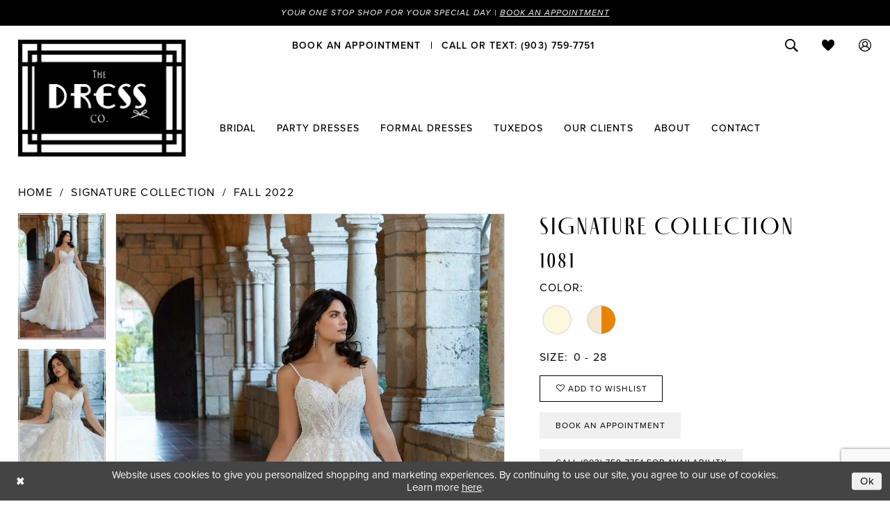

--- FILE ---
content_type: text/html; charset=utf-8
request_url: https://www.google.com/recaptcha/api2/anchor?ar=1&k=6Lcj_zIaAAAAAEPaGR6WdvVAhU7h1T3sbNdPWs4X&co=aHR0cHM6Ly93d3cudHV4ZWRvY28uY29tOjQ0Mw..&hl=en&v=PoyoqOPhxBO7pBk68S4YbpHZ&size=invisible&anchor-ms=20000&execute-ms=30000&cb=q2tznvd1manp
body_size: 48988
content:
<!DOCTYPE HTML><html dir="ltr" lang="en"><head><meta http-equiv="Content-Type" content="text/html; charset=UTF-8">
<meta http-equiv="X-UA-Compatible" content="IE=edge">
<title>reCAPTCHA</title>
<style type="text/css">
/* cyrillic-ext */
@font-face {
  font-family: 'Roboto';
  font-style: normal;
  font-weight: 400;
  font-stretch: 100%;
  src: url(//fonts.gstatic.com/s/roboto/v48/KFO7CnqEu92Fr1ME7kSn66aGLdTylUAMa3GUBHMdazTgWw.woff2) format('woff2');
  unicode-range: U+0460-052F, U+1C80-1C8A, U+20B4, U+2DE0-2DFF, U+A640-A69F, U+FE2E-FE2F;
}
/* cyrillic */
@font-face {
  font-family: 'Roboto';
  font-style: normal;
  font-weight: 400;
  font-stretch: 100%;
  src: url(//fonts.gstatic.com/s/roboto/v48/KFO7CnqEu92Fr1ME7kSn66aGLdTylUAMa3iUBHMdazTgWw.woff2) format('woff2');
  unicode-range: U+0301, U+0400-045F, U+0490-0491, U+04B0-04B1, U+2116;
}
/* greek-ext */
@font-face {
  font-family: 'Roboto';
  font-style: normal;
  font-weight: 400;
  font-stretch: 100%;
  src: url(//fonts.gstatic.com/s/roboto/v48/KFO7CnqEu92Fr1ME7kSn66aGLdTylUAMa3CUBHMdazTgWw.woff2) format('woff2');
  unicode-range: U+1F00-1FFF;
}
/* greek */
@font-face {
  font-family: 'Roboto';
  font-style: normal;
  font-weight: 400;
  font-stretch: 100%;
  src: url(//fonts.gstatic.com/s/roboto/v48/KFO7CnqEu92Fr1ME7kSn66aGLdTylUAMa3-UBHMdazTgWw.woff2) format('woff2');
  unicode-range: U+0370-0377, U+037A-037F, U+0384-038A, U+038C, U+038E-03A1, U+03A3-03FF;
}
/* math */
@font-face {
  font-family: 'Roboto';
  font-style: normal;
  font-weight: 400;
  font-stretch: 100%;
  src: url(//fonts.gstatic.com/s/roboto/v48/KFO7CnqEu92Fr1ME7kSn66aGLdTylUAMawCUBHMdazTgWw.woff2) format('woff2');
  unicode-range: U+0302-0303, U+0305, U+0307-0308, U+0310, U+0312, U+0315, U+031A, U+0326-0327, U+032C, U+032F-0330, U+0332-0333, U+0338, U+033A, U+0346, U+034D, U+0391-03A1, U+03A3-03A9, U+03B1-03C9, U+03D1, U+03D5-03D6, U+03F0-03F1, U+03F4-03F5, U+2016-2017, U+2034-2038, U+203C, U+2040, U+2043, U+2047, U+2050, U+2057, U+205F, U+2070-2071, U+2074-208E, U+2090-209C, U+20D0-20DC, U+20E1, U+20E5-20EF, U+2100-2112, U+2114-2115, U+2117-2121, U+2123-214F, U+2190, U+2192, U+2194-21AE, U+21B0-21E5, U+21F1-21F2, U+21F4-2211, U+2213-2214, U+2216-22FF, U+2308-230B, U+2310, U+2319, U+231C-2321, U+2336-237A, U+237C, U+2395, U+239B-23B7, U+23D0, U+23DC-23E1, U+2474-2475, U+25AF, U+25B3, U+25B7, U+25BD, U+25C1, U+25CA, U+25CC, U+25FB, U+266D-266F, U+27C0-27FF, U+2900-2AFF, U+2B0E-2B11, U+2B30-2B4C, U+2BFE, U+3030, U+FF5B, U+FF5D, U+1D400-1D7FF, U+1EE00-1EEFF;
}
/* symbols */
@font-face {
  font-family: 'Roboto';
  font-style: normal;
  font-weight: 400;
  font-stretch: 100%;
  src: url(//fonts.gstatic.com/s/roboto/v48/KFO7CnqEu92Fr1ME7kSn66aGLdTylUAMaxKUBHMdazTgWw.woff2) format('woff2');
  unicode-range: U+0001-000C, U+000E-001F, U+007F-009F, U+20DD-20E0, U+20E2-20E4, U+2150-218F, U+2190, U+2192, U+2194-2199, U+21AF, U+21E6-21F0, U+21F3, U+2218-2219, U+2299, U+22C4-22C6, U+2300-243F, U+2440-244A, U+2460-24FF, U+25A0-27BF, U+2800-28FF, U+2921-2922, U+2981, U+29BF, U+29EB, U+2B00-2BFF, U+4DC0-4DFF, U+FFF9-FFFB, U+10140-1018E, U+10190-1019C, U+101A0, U+101D0-101FD, U+102E0-102FB, U+10E60-10E7E, U+1D2C0-1D2D3, U+1D2E0-1D37F, U+1F000-1F0FF, U+1F100-1F1AD, U+1F1E6-1F1FF, U+1F30D-1F30F, U+1F315, U+1F31C, U+1F31E, U+1F320-1F32C, U+1F336, U+1F378, U+1F37D, U+1F382, U+1F393-1F39F, U+1F3A7-1F3A8, U+1F3AC-1F3AF, U+1F3C2, U+1F3C4-1F3C6, U+1F3CA-1F3CE, U+1F3D4-1F3E0, U+1F3ED, U+1F3F1-1F3F3, U+1F3F5-1F3F7, U+1F408, U+1F415, U+1F41F, U+1F426, U+1F43F, U+1F441-1F442, U+1F444, U+1F446-1F449, U+1F44C-1F44E, U+1F453, U+1F46A, U+1F47D, U+1F4A3, U+1F4B0, U+1F4B3, U+1F4B9, U+1F4BB, U+1F4BF, U+1F4C8-1F4CB, U+1F4D6, U+1F4DA, U+1F4DF, U+1F4E3-1F4E6, U+1F4EA-1F4ED, U+1F4F7, U+1F4F9-1F4FB, U+1F4FD-1F4FE, U+1F503, U+1F507-1F50B, U+1F50D, U+1F512-1F513, U+1F53E-1F54A, U+1F54F-1F5FA, U+1F610, U+1F650-1F67F, U+1F687, U+1F68D, U+1F691, U+1F694, U+1F698, U+1F6AD, U+1F6B2, U+1F6B9-1F6BA, U+1F6BC, U+1F6C6-1F6CF, U+1F6D3-1F6D7, U+1F6E0-1F6EA, U+1F6F0-1F6F3, U+1F6F7-1F6FC, U+1F700-1F7FF, U+1F800-1F80B, U+1F810-1F847, U+1F850-1F859, U+1F860-1F887, U+1F890-1F8AD, U+1F8B0-1F8BB, U+1F8C0-1F8C1, U+1F900-1F90B, U+1F93B, U+1F946, U+1F984, U+1F996, U+1F9E9, U+1FA00-1FA6F, U+1FA70-1FA7C, U+1FA80-1FA89, U+1FA8F-1FAC6, U+1FACE-1FADC, U+1FADF-1FAE9, U+1FAF0-1FAF8, U+1FB00-1FBFF;
}
/* vietnamese */
@font-face {
  font-family: 'Roboto';
  font-style: normal;
  font-weight: 400;
  font-stretch: 100%;
  src: url(//fonts.gstatic.com/s/roboto/v48/KFO7CnqEu92Fr1ME7kSn66aGLdTylUAMa3OUBHMdazTgWw.woff2) format('woff2');
  unicode-range: U+0102-0103, U+0110-0111, U+0128-0129, U+0168-0169, U+01A0-01A1, U+01AF-01B0, U+0300-0301, U+0303-0304, U+0308-0309, U+0323, U+0329, U+1EA0-1EF9, U+20AB;
}
/* latin-ext */
@font-face {
  font-family: 'Roboto';
  font-style: normal;
  font-weight: 400;
  font-stretch: 100%;
  src: url(//fonts.gstatic.com/s/roboto/v48/KFO7CnqEu92Fr1ME7kSn66aGLdTylUAMa3KUBHMdazTgWw.woff2) format('woff2');
  unicode-range: U+0100-02BA, U+02BD-02C5, U+02C7-02CC, U+02CE-02D7, U+02DD-02FF, U+0304, U+0308, U+0329, U+1D00-1DBF, U+1E00-1E9F, U+1EF2-1EFF, U+2020, U+20A0-20AB, U+20AD-20C0, U+2113, U+2C60-2C7F, U+A720-A7FF;
}
/* latin */
@font-face {
  font-family: 'Roboto';
  font-style: normal;
  font-weight: 400;
  font-stretch: 100%;
  src: url(//fonts.gstatic.com/s/roboto/v48/KFO7CnqEu92Fr1ME7kSn66aGLdTylUAMa3yUBHMdazQ.woff2) format('woff2');
  unicode-range: U+0000-00FF, U+0131, U+0152-0153, U+02BB-02BC, U+02C6, U+02DA, U+02DC, U+0304, U+0308, U+0329, U+2000-206F, U+20AC, U+2122, U+2191, U+2193, U+2212, U+2215, U+FEFF, U+FFFD;
}
/* cyrillic-ext */
@font-face {
  font-family: 'Roboto';
  font-style: normal;
  font-weight: 500;
  font-stretch: 100%;
  src: url(//fonts.gstatic.com/s/roboto/v48/KFO7CnqEu92Fr1ME7kSn66aGLdTylUAMa3GUBHMdazTgWw.woff2) format('woff2');
  unicode-range: U+0460-052F, U+1C80-1C8A, U+20B4, U+2DE0-2DFF, U+A640-A69F, U+FE2E-FE2F;
}
/* cyrillic */
@font-face {
  font-family: 'Roboto';
  font-style: normal;
  font-weight: 500;
  font-stretch: 100%;
  src: url(//fonts.gstatic.com/s/roboto/v48/KFO7CnqEu92Fr1ME7kSn66aGLdTylUAMa3iUBHMdazTgWw.woff2) format('woff2');
  unicode-range: U+0301, U+0400-045F, U+0490-0491, U+04B0-04B1, U+2116;
}
/* greek-ext */
@font-face {
  font-family: 'Roboto';
  font-style: normal;
  font-weight: 500;
  font-stretch: 100%;
  src: url(//fonts.gstatic.com/s/roboto/v48/KFO7CnqEu92Fr1ME7kSn66aGLdTylUAMa3CUBHMdazTgWw.woff2) format('woff2');
  unicode-range: U+1F00-1FFF;
}
/* greek */
@font-face {
  font-family: 'Roboto';
  font-style: normal;
  font-weight: 500;
  font-stretch: 100%;
  src: url(//fonts.gstatic.com/s/roboto/v48/KFO7CnqEu92Fr1ME7kSn66aGLdTylUAMa3-UBHMdazTgWw.woff2) format('woff2');
  unicode-range: U+0370-0377, U+037A-037F, U+0384-038A, U+038C, U+038E-03A1, U+03A3-03FF;
}
/* math */
@font-face {
  font-family: 'Roboto';
  font-style: normal;
  font-weight: 500;
  font-stretch: 100%;
  src: url(//fonts.gstatic.com/s/roboto/v48/KFO7CnqEu92Fr1ME7kSn66aGLdTylUAMawCUBHMdazTgWw.woff2) format('woff2');
  unicode-range: U+0302-0303, U+0305, U+0307-0308, U+0310, U+0312, U+0315, U+031A, U+0326-0327, U+032C, U+032F-0330, U+0332-0333, U+0338, U+033A, U+0346, U+034D, U+0391-03A1, U+03A3-03A9, U+03B1-03C9, U+03D1, U+03D5-03D6, U+03F0-03F1, U+03F4-03F5, U+2016-2017, U+2034-2038, U+203C, U+2040, U+2043, U+2047, U+2050, U+2057, U+205F, U+2070-2071, U+2074-208E, U+2090-209C, U+20D0-20DC, U+20E1, U+20E5-20EF, U+2100-2112, U+2114-2115, U+2117-2121, U+2123-214F, U+2190, U+2192, U+2194-21AE, U+21B0-21E5, U+21F1-21F2, U+21F4-2211, U+2213-2214, U+2216-22FF, U+2308-230B, U+2310, U+2319, U+231C-2321, U+2336-237A, U+237C, U+2395, U+239B-23B7, U+23D0, U+23DC-23E1, U+2474-2475, U+25AF, U+25B3, U+25B7, U+25BD, U+25C1, U+25CA, U+25CC, U+25FB, U+266D-266F, U+27C0-27FF, U+2900-2AFF, U+2B0E-2B11, U+2B30-2B4C, U+2BFE, U+3030, U+FF5B, U+FF5D, U+1D400-1D7FF, U+1EE00-1EEFF;
}
/* symbols */
@font-face {
  font-family: 'Roboto';
  font-style: normal;
  font-weight: 500;
  font-stretch: 100%;
  src: url(//fonts.gstatic.com/s/roboto/v48/KFO7CnqEu92Fr1ME7kSn66aGLdTylUAMaxKUBHMdazTgWw.woff2) format('woff2');
  unicode-range: U+0001-000C, U+000E-001F, U+007F-009F, U+20DD-20E0, U+20E2-20E4, U+2150-218F, U+2190, U+2192, U+2194-2199, U+21AF, U+21E6-21F0, U+21F3, U+2218-2219, U+2299, U+22C4-22C6, U+2300-243F, U+2440-244A, U+2460-24FF, U+25A0-27BF, U+2800-28FF, U+2921-2922, U+2981, U+29BF, U+29EB, U+2B00-2BFF, U+4DC0-4DFF, U+FFF9-FFFB, U+10140-1018E, U+10190-1019C, U+101A0, U+101D0-101FD, U+102E0-102FB, U+10E60-10E7E, U+1D2C0-1D2D3, U+1D2E0-1D37F, U+1F000-1F0FF, U+1F100-1F1AD, U+1F1E6-1F1FF, U+1F30D-1F30F, U+1F315, U+1F31C, U+1F31E, U+1F320-1F32C, U+1F336, U+1F378, U+1F37D, U+1F382, U+1F393-1F39F, U+1F3A7-1F3A8, U+1F3AC-1F3AF, U+1F3C2, U+1F3C4-1F3C6, U+1F3CA-1F3CE, U+1F3D4-1F3E0, U+1F3ED, U+1F3F1-1F3F3, U+1F3F5-1F3F7, U+1F408, U+1F415, U+1F41F, U+1F426, U+1F43F, U+1F441-1F442, U+1F444, U+1F446-1F449, U+1F44C-1F44E, U+1F453, U+1F46A, U+1F47D, U+1F4A3, U+1F4B0, U+1F4B3, U+1F4B9, U+1F4BB, U+1F4BF, U+1F4C8-1F4CB, U+1F4D6, U+1F4DA, U+1F4DF, U+1F4E3-1F4E6, U+1F4EA-1F4ED, U+1F4F7, U+1F4F9-1F4FB, U+1F4FD-1F4FE, U+1F503, U+1F507-1F50B, U+1F50D, U+1F512-1F513, U+1F53E-1F54A, U+1F54F-1F5FA, U+1F610, U+1F650-1F67F, U+1F687, U+1F68D, U+1F691, U+1F694, U+1F698, U+1F6AD, U+1F6B2, U+1F6B9-1F6BA, U+1F6BC, U+1F6C6-1F6CF, U+1F6D3-1F6D7, U+1F6E0-1F6EA, U+1F6F0-1F6F3, U+1F6F7-1F6FC, U+1F700-1F7FF, U+1F800-1F80B, U+1F810-1F847, U+1F850-1F859, U+1F860-1F887, U+1F890-1F8AD, U+1F8B0-1F8BB, U+1F8C0-1F8C1, U+1F900-1F90B, U+1F93B, U+1F946, U+1F984, U+1F996, U+1F9E9, U+1FA00-1FA6F, U+1FA70-1FA7C, U+1FA80-1FA89, U+1FA8F-1FAC6, U+1FACE-1FADC, U+1FADF-1FAE9, U+1FAF0-1FAF8, U+1FB00-1FBFF;
}
/* vietnamese */
@font-face {
  font-family: 'Roboto';
  font-style: normal;
  font-weight: 500;
  font-stretch: 100%;
  src: url(//fonts.gstatic.com/s/roboto/v48/KFO7CnqEu92Fr1ME7kSn66aGLdTylUAMa3OUBHMdazTgWw.woff2) format('woff2');
  unicode-range: U+0102-0103, U+0110-0111, U+0128-0129, U+0168-0169, U+01A0-01A1, U+01AF-01B0, U+0300-0301, U+0303-0304, U+0308-0309, U+0323, U+0329, U+1EA0-1EF9, U+20AB;
}
/* latin-ext */
@font-face {
  font-family: 'Roboto';
  font-style: normal;
  font-weight: 500;
  font-stretch: 100%;
  src: url(//fonts.gstatic.com/s/roboto/v48/KFO7CnqEu92Fr1ME7kSn66aGLdTylUAMa3KUBHMdazTgWw.woff2) format('woff2');
  unicode-range: U+0100-02BA, U+02BD-02C5, U+02C7-02CC, U+02CE-02D7, U+02DD-02FF, U+0304, U+0308, U+0329, U+1D00-1DBF, U+1E00-1E9F, U+1EF2-1EFF, U+2020, U+20A0-20AB, U+20AD-20C0, U+2113, U+2C60-2C7F, U+A720-A7FF;
}
/* latin */
@font-face {
  font-family: 'Roboto';
  font-style: normal;
  font-weight: 500;
  font-stretch: 100%;
  src: url(//fonts.gstatic.com/s/roboto/v48/KFO7CnqEu92Fr1ME7kSn66aGLdTylUAMa3yUBHMdazQ.woff2) format('woff2');
  unicode-range: U+0000-00FF, U+0131, U+0152-0153, U+02BB-02BC, U+02C6, U+02DA, U+02DC, U+0304, U+0308, U+0329, U+2000-206F, U+20AC, U+2122, U+2191, U+2193, U+2212, U+2215, U+FEFF, U+FFFD;
}
/* cyrillic-ext */
@font-face {
  font-family: 'Roboto';
  font-style: normal;
  font-weight: 900;
  font-stretch: 100%;
  src: url(//fonts.gstatic.com/s/roboto/v48/KFO7CnqEu92Fr1ME7kSn66aGLdTylUAMa3GUBHMdazTgWw.woff2) format('woff2');
  unicode-range: U+0460-052F, U+1C80-1C8A, U+20B4, U+2DE0-2DFF, U+A640-A69F, U+FE2E-FE2F;
}
/* cyrillic */
@font-face {
  font-family: 'Roboto';
  font-style: normal;
  font-weight: 900;
  font-stretch: 100%;
  src: url(//fonts.gstatic.com/s/roboto/v48/KFO7CnqEu92Fr1ME7kSn66aGLdTylUAMa3iUBHMdazTgWw.woff2) format('woff2');
  unicode-range: U+0301, U+0400-045F, U+0490-0491, U+04B0-04B1, U+2116;
}
/* greek-ext */
@font-face {
  font-family: 'Roboto';
  font-style: normal;
  font-weight: 900;
  font-stretch: 100%;
  src: url(//fonts.gstatic.com/s/roboto/v48/KFO7CnqEu92Fr1ME7kSn66aGLdTylUAMa3CUBHMdazTgWw.woff2) format('woff2');
  unicode-range: U+1F00-1FFF;
}
/* greek */
@font-face {
  font-family: 'Roboto';
  font-style: normal;
  font-weight: 900;
  font-stretch: 100%;
  src: url(//fonts.gstatic.com/s/roboto/v48/KFO7CnqEu92Fr1ME7kSn66aGLdTylUAMa3-UBHMdazTgWw.woff2) format('woff2');
  unicode-range: U+0370-0377, U+037A-037F, U+0384-038A, U+038C, U+038E-03A1, U+03A3-03FF;
}
/* math */
@font-face {
  font-family: 'Roboto';
  font-style: normal;
  font-weight: 900;
  font-stretch: 100%;
  src: url(//fonts.gstatic.com/s/roboto/v48/KFO7CnqEu92Fr1ME7kSn66aGLdTylUAMawCUBHMdazTgWw.woff2) format('woff2');
  unicode-range: U+0302-0303, U+0305, U+0307-0308, U+0310, U+0312, U+0315, U+031A, U+0326-0327, U+032C, U+032F-0330, U+0332-0333, U+0338, U+033A, U+0346, U+034D, U+0391-03A1, U+03A3-03A9, U+03B1-03C9, U+03D1, U+03D5-03D6, U+03F0-03F1, U+03F4-03F5, U+2016-2017, U+2034-2038, U+203C, U+2040, U+2043, U+2047, U+2050, U+2057, U+205F, U+2070-2071, U+2074-208E, U+2090-209C, U+20D0-20DC, U+20E1, U+20E5-20EF, U+2100-2112, U+2114-2115, U+2117-2121, U+2123-214F, U+2190, U+2192, U+2194-21AE, U+21B0-21E5, U+21F1-21F2, U+21F4-2211, U+2213-2214, U+2216-22FF, U+2308-230B, U+2310, U+2319, U+231C-2321, U+2336-237A, U+237C, U+2395, U+239B-23B7, U+23D0, U+23DC-23E1, U+2474-2475, U+25AF, U+25B3, U+25B7, U+25BD, U+25C1, U+25CA, U+25CC, U+25FB, U+266D-266F, U+27C0-27FF, U+2900-2AFF, U+2B0E-2B11, U+2B30-2B4C, U+2BFE, U+3030, U+FF5B, U+FF5D, U+1D400-1D7FF, U+1EE00-1EEFF;
}
/* symbols */
@font-face {
  font-family: 'Roboto';
  font-style: normal;
  font-weight: 900;
  font-stretch: 100%;
  src: url(//fonts.gstatic.com/s/roboto/v48/KFO7CnqEu92Fr1ME7kSn66aGLdTylUAMaxKUBHMdazTgWw.woff2) format('woff2');
  unicode-range: U+0001-000C, U+000E-001F, U+007F-009F, U+20DD-20E0, U+20E2-20E4, U+2150-218F, U+2190, U+2192, U+2194-2199, U+21AF, U+21E6-21F0, U+21F3, U+2218-2219, U+2299, U+22C4-22C6, U+2300-243F, U+2440-244A, U+2460-24FF, U+25A0-27BF, U+2800-28FF, U+2921-2922, U+2981, U+29BF, U+29EB, U+2B00-2BFF, U+4DC0-4DFF, U+FFF9-FFFB, U+10140-1018E, U+10190-1019C, U+101A0, U+101D0-101FD, U+102E0-102FB, U+10E60-10E7E, U+1D2C0-1D2D3, U+1D2E0-1D37F, U+1F000-1F0FF, U+1F100-1F1AD, U+1F1E6-1F1FF, U+1F30D-1F30F, U+1F315, U+1F31C, U+1F31E, U+1F320-1F32C, U+1F336, U+1F378, U+1F37D, U+1F382, U+1F393-1F39F, U+1F3A7-1F3A8, U+1F3AC-1F3AF, U+1F3C2, U+1F3C4-1F3C6, U+1F3CA-1F3CE, U+1F3D4-1F3E0, U+1F3ED, U+1F3F1-1F3F3, U+1F3F5-1F3F7, U+1F408, U+1F415, U+1F41F, U+1F426, U+1F43F, U+1F441-1F442, U+1F444, U+1F446-1F449, U+1F44C-1F44E, U+1F453, U+1F46A, U+1F47D, U+1F4A3, U+1F4B0, U+1F4B3, U+1F4B9, U+1F4BB, U+1F4BF, U+1F4C8-1F4CB, U+1F4D6, U+1F4DA, U+1F4DF, U+1F4E3-1F4E6, U+1F4EA-1F4ED, U+1F4F7, U+1F4F9-1F4FB, U+1F4FD-1F4FE, U+1F503, U+1F507-1F50B, U+1F50D, U+1F512-1F513, U+1F53E-1F54A, U+1F54F-1F5FA, U+1F610, U+1F650-1F67F, U+1F687, U+1F68D, U+1F691, U+1F694, U+1F698, U+1F6AD, U+1F6B2, U+1F6B9-1F6BA, U+1F6BC, U+1F6C6-1F6CF, U+1F6D3-1F6D7, U+1F6E0-1F6EA, U+1F6F0-1F6F3, U+1F6F7-1F6FC, U+1F700-1F7FF, U+1F800-1F80B, U+1F810-1F847, U+1F850-1F859, U+1F860-1F887, U+1F890-1F8AD, U+1F8B0-1F8BB, U+1F8C0-1F8C1, U+1F900-1F90B, U+1F93B, U+1F946, U+1F984, U+1F996, U+1F9E9, U+1FA00-1FA6F, U+1FA70-1FA7C, U+1FA80-1FA89, U+1FA8F-1FAC6, U+1FACE-1FADC, U+1FADF-1FAE9, U+1FAF0-1FAF8, U+1FB00-1FBFF;
}
/* vietnamese */
@font-face {
  font-family: 'Roboto';
  font-style: normal;
  font-weight: 900;
  font-stretch: 100%;
  src: url(//fonts.gstatic.com/s/roboto/v48/KFO7CnqEu92Fr1ME7kSn66aGLdTylUAMa3OUBHMdazTgWw.woff2) format('woff2');
  unicode-range: U+0102-0103, U+0110-0111, U+0128-0129, U+0168-0169, U+01A0-01A1, U+01AF-01B0, U+0300-0301, U+0303-0304, U+0308-0309, U+0323, U+0329, U+1EA0-1EF9, U+20AB;
}
/* latin-ext */
@font-face {
  font-family: 'Roboto';
  font-style: normal;
  font-weight: 900;
  font-stretch: 100%;
  src: url(//fonts.gstatic.com/s/roboto/v48/KFO7CnqEu92Fr1ME7kSn66aGLdTylUAMa3KUBHMdazTgWw.woff2) format('woff2');
  unicode-range: U+0100-02BA, U+02BD-02C5, U+02C7-02CC, U+02CE-02D7, U+02DD-02FF, U+0304, U+0308, U+0329, U+1D00-1DBF, U+1E00-1E9F, U+1EF2-1EFF, U+2020, U+20A0-20AB, U+20AD-20C0, U+2113, U+2C60-2C7F, U+A720-A7FF;
}
/* latin */
@font-face {
  font-family: 'Roboto';
  font-style: normal;
  font-weight: 900;
  font-stretch: 100%;
  src: url(//fonts.gstatic.com/s/roboto/v48/KFO7CnqEu92Fr1ME7kSn66aGLdTylUAMa3yUBHMdazQ.woff2) format('woff2');
  unicode-range: U+0000-00FF, U+0131, U+0152-0153, U+02BB-02BC, U+02C6, U+02DA, U+02DC, U+0304, U+0308, U+0329, U+2000-206F, U+20AC, U+2122, U+2191, U+2193, U+2212, U+2215, U+FEFF, U+FFFD;
}

</style>
<link rel="stylesheet" type="text/css" href="https://www.gstatic.com/recaptcha/releases/PoyoqOPhxBO7pBk68S4YbpHZ/styles__ltr.css">
<script nonce="3kP_GhD4kzbEW0nMVsjeBw" type="text/javascript">window['__recaptcha_api'] = 'https://www.google.com/recaptcha/api2/';</script>
<script type="text/javascript" src="https://www.gstatic.com/recaptcha/releases/PoyoqOPhxBO7pBk68S4YbpHZ/recaptcha__en.js" nonce="3kP_GhD4kzbEW0nMVsjeBw">
      
    </script></head>
<body><div id="rc-anchor-alert" class="rc-anchor-alert"></div>
<input type="hidden" id="recaptcha-token" value="[base64]">
<script type="text/javascript" nonce="3kP_GhD4kzbEW0nMVsjeBw">
      recaptcha.anchor.Main.init("[\x22ainput\x22,[\x22bgdata\x22,\x22\x22,\[base64]/[base64]/bmV3IFpbdF0obVswXSk6Sz09Mj9uZXcgWlt0XShtWzBdLG1bMV0pOks9PTM/bmV3IFpbdF0obVswXSxtWzFdLG1bMl0pOks9PTQ/[base64]/[base64]/[base64]/[base64]/[base64]/[base64]/[base64]/[base64]/[base64]/[base64]/[base64]/[base64]/[base64]/[base64]\\u003d\\u003d\x22,\[base64]\\u003d\\u003d\x22,\x22TcOww7XCicO7FsOdwrnDlGk2G8KdJ1TChH4Yw6bDqzzCtXk9b8Omw4UCw5XCoFNtDyXDlsKmw6wLEMKSw4vDr8OdWMOGwqoYcTHCo1bDiRF8w5TColZaQcKNKG7DqQ98w6plesKFF8K0OcKxWFoMwpccwpN/w5Yew4Rlw5PDnRMpSlwlMsKGw7B4OsONwrTDh8OwIsK5w7rDr3NEHcOiVcK7T3DCqB5kwoRIw47CoWpyXAFCw6rCg2Aswr1PA8OPAsOOBSg1CyBqwovCnWB3wrnCq1fCu0/DgcK2XVHCgE9WO8Ofw7F+w7IoHsOxNksYRsOER8KYw6x2w5cvNjRha8O1w67CjcOxL8KpAi/CqsKCIcKMwp3DmcOfw4YYw5TDhsO2wqpxNioxwovDnMOnTVHDtcO8TcOdwr80UMOJQ1NZbQzDm8K7bsKkwqfCkMObYG/CgSvDr2nCpw9IX8OALMORwozDj8OPwq9ewqp7dnhuCMOUwo0RL8ObSwPCj8KEbkLDnjcHVFVONVzCmMKkwpQvBxzCicKCX27Djg/[base64]/ElvCocKvw6Q4w5xew6YOIMKkw45tw4N/LRPDux7CvsKFw6Utw4w4w53Cj8KeD8KbXzTDqMOCFsORCXrCmsKDDhDDtmxOfRPDhivDu1kjQcOFGcKywqPDssK0WcKkwro7w5AAUmEwwpshw5DCssOrYsKLw7Y4wrY9GMKNwqXCjcOhwo0SHcKpw55mwp3CsWjCtsO5w7jCocK/[base64]/wq7DolnChyxwLnPClsK6JMOsBWTDuk3DtjMVw6HCh0RVA8KAwpdteCzDlsORwoXDjcOAw53CkMOqW8O4KMKgX8OvesOSwrpmbsKyew0Wwq/DkEzDpsKJS8Oaw4wmdsOIa8O5w7xrw7MkwovCicKVRC7DnALCjxAzwrrCilvCksO/dcOIwokBcsK4CCh5w54YQMOcBAEiXUljwqPCr8Kuw4DDjWAiasKcwrZDDmXCqjU7YcOsT8KjwpBGwpZsw49+wpfDn8KtJsOPTMKxwqrDrW/Dh3kKwpbCjsKEB8OubMO/ecOLQcO6GsKAX8O0CHNCacOMDj5BCHcgwqlLG8OiwonCn8OkwrbDh2HDsgnDmsK2YsKHZVpEwqoBPy5qMcKjw5UwN8Kyw73CiMOkHXcHA8KVwp/[base64]/Dk1hFw7dMRsOaw4ptPSXCkMKDdMKPwpsYwqt0dWkjEsOYw5zDjsOyNcKKYMOLwp/CrTgJwrHCpcOhDcOLMS/Dn28XwpPDuMK9wqLDo8Kgw7xSLcO4w4Q+JcK/FW0fwqDDs3Y1Q0F/ATjDgxfDnR5tdQ/CscO+wqQ2ccKtBD9Iw5RZR8Ojwq1Iw5DChyMofMO2woFJDMK1wrw1QmB/w58xwoEcwpPDpMKow4nDjm5/w5UKw43Dhx8uTsObwph5Q8K7JXvCiTHDrUIFe8KPRUXCmA5aFsK2O8Khw5zCqgfDhEsnwqROwrVnw6l2w73DtcOowrnDkMK8YzvCgyMwAWVREwQAwpBDwqU0wpZbw6V1BALDpz/[base64]/DocKCwrUlFRLCqBo5CxbCicOZIHrCg1zCicO3wqPCnmIZTxpDw4zDlirCtjhHF1VQw6fDnDxJbBROPcKoasOGJgTDl8KFRcOuw54mZGFPwrXCusOoPsKfBjgnS8OMwqjCsQXCvHIZwqHDmcKGwrnCi8K4w5/CusKhwosYw7PCrcKaG8KawoHCnjNewqt4D1bCgMOJwq7DmcKLX8OiY03CpsO8Cj7CpV3DrMKwwr0sF8Kdw5bDuVvCmMKLYyJeF8KPbsO2wq/DrsO7wroLw6jDoW0bw6fDgMKkw5p/P8OveMKYanvCtcOTNcK5wqEmOWoPesKlw7prwpd6B8K8L8KQw6LChk/Cj8K8F8OkRlHDs8OGRcKfNsOMw6t7wpfCqMO+UxFiQcOFalstw4x6w5drQXUIRcKjEEFMe8KlAQzDglzCnMKvw7lJw7LCgcKGw57CjMKjW3I3wrRwNMO0KiPCgMKdwr9zew55wofCu2HDvSYMcsOlwrBIwpNsQcKnW8OawrDDsXIdSw17VVfDuVDCkHXCmMKdw5/DgMKSPsK2AEh6woPDhjh0LsK9w7fCu0YBA37ClDJfwoh2V8KVBzHDnsOzBsK8ajpfSg0WHsOpCDDCscOTw6k5TGU7wprDu2tHwr/Ct8OITT0cVh1Lw5R/[base64]/DnMKTwq7Dk8KUwqp7w7LCq8KgCHfDlcKKcsK5wrJdwps2w43DlTUqwqFAwqjDnSpAw4TDiMO3wrhjTDvDqlRSw5LDnRzDrCfCqcO/OMOCaMKBw4/DosKdwrfDiMOZfsKuwq/CqsKBw7U4wqdSVhx5aXVtBcO5BRfCuMKpRsKfwpRYMT4rwpRICcKmEsOMVsOCw6Mawr9QI8OqwrBFPcK2w6ciw41JH8KpfsOOXMOvNUw2wqTCjVTDucKZwrvDq8K6TsOvbjMKRn0HaFZ/[base64]/[base64]/LsKKw69bwowiw5vCsGAzwpvDpkZ7wpPCkhFkwrTCkGp3L1ttZcK4w7c2EsKWPMOmW8ObR8OQdXMPwqB1EA/DrcK4wq3Ci07ClE42w5puKsK9BsK0wq/DqEFuccO4w7zCuhpsw7/[base64]/DhcOcwojChFTDkMO6VBwCVsKVBDdpeBQUeRvDqjkbw7fCtVYWJMKoKsONw6XCtVfCsmEgw5hoScOhK3Etwo5tQH3DtsK5wpNLwr5fJgbDqXNVQcKBwpM/CsKdMhHCucKMwrLCtyLDmcOhw4QPw6V+A8O+b8KdwpfDvsOob0HDn8O8wpXDlMKQGCvDtk/[base64]/[base64]/XQ/CjcKywoMSPMOewqjDp8Kjw77CrsKXw6jDlE7DgwLDicOMegLCjsOjfkDDusObwqvDsWjDscKOByjCr8KVfMKqwonCjhLDgD9Yw6omEGHCmsOlIsKhdMORVMO/V8K8wrAvRUPClArDm8K0QcKnw7HDsybCg3cEw6HCqsKPw4XCi8KvLSLCoMOkw7ohExrChcKVC1x3FUjDucKNCDM7ZsKLCMKwasKPw4zCtsOKT8ONX8ONwpYOU1LDv8ORwp/ChcKYw78iwpjCixVresOAJyrDm8OKDhQIw45Bw6MLMMKZwqF7wqB0woDDnWDDlsKAAsK0wpFKw6M/w4vCjXk3wr3DlwDCg8KFwpkudiJ3w73DkUlzw75FesO7wqDChl94woTCm8KGLcO1N3jCi3fCokN4w5t0wqAWVsOQYG4qw7/Ch8Ohw4LDtMOAwqnChMOjAcKBO8KZwrjDrcOCwprCtcKDdcODwqFKw5xuPsO2wqnCncK2w7fCrMKxw77CrVQxwo7CqGcQPijCtSTDvAISwrzCiMO0QcKOw6HDt8KKw7I1eknCgTfDu8KvwovCgQgVw7o/AcO0wr3CmsKMw4XCkMKresOGLsKWw7XDoMOFw6fCjSHCgWAmwozCnzXCqQ9ew5nCuU1Ww4/[base64]/CsSbDk8OxcUw8wposwqJGwqNcDUcZwqxzw4LDk2xYCMKSUMKUwpl1UkcgGG3CgBgXwpXDu3vDmcKAakHDt8OLDsO6w5jClMO6XsOiE8KTQ3fCu8OuNCpLw5o8f8KtPMO/w5nDmzgbPX/DhQs+w4xywpAiYwUtAsKnesKCwp8Zw6Iyw453cMKKwq1Cw7NwXMK3NcKYw4U5w6jDp8OoMQQVRz3Cr8KMwqzCk8K1wpXDusKTwrM8I3jDpcK5XMOVw7zDqSRPYMO+w49efzjCvsO0wrTCm3vDp8KWbnfDvT3DtE9pTsKXWSjCqcKHw6grwo/Ck1syUTNgOcOJw4BMdcKtw6FDc13CvcK2SEjDisKZw5NWw4/DvMKsw4lWQQJ5w7PCmhN5w5dMXX1kwp7DmsKjwpnDi8KqwqU9wpfCuygZw6DCksKUCMOyw5VgacO2DxzCvSPCkMKzw6bCuVl9f8OTw7MQDnweQn/[base64]/w6VQwp7Cp8O5JMKIS8OofXJreDk/[base64]/DkAFEeVzDtMOcw7vDhhlAYcO3wqDCkcKxTTfDsMOJw7wIU8OzwoUSNcKrw5wROcKvCzDCuMK3LMO6ZUzCvXpmwr11ennCm8KmwpDDj8OwwrbDsMOreG4qwoPDlsKuwpMeYkHDtcOqTWbDgcOSa0/DgsOfw5hXT8OCacK5wq4iQWjDi8Kzw6nDnTbCl8KGw7bCgXHDt8OMwpouSF9KDEsbwoDDi8OxXR7DkSM7aMOAw59lw5UQw5RDKTDCl8KTN0/CqMKTFcOBw6jDlRVUw6XCr1NPwpBXwr3DuTrDkcOKwqR6GcKxwoLDs8KLw7jCncKXwr9yOjbDlSRwVcO+wqXCuMKgw6XClsKEw7XCq8K0PcKZXhDCrcKjw74TIHBJDcOWEH/CgsKewqbCicOeLcK9w7HDoDfDk8OMwo/Ds1VQw6jCrcKJGsOSGsOmWVZwM8OtQyZ/NAzCsWtvw4xdJRpiJMKLw7LCnlXCuH/DsMOoW8OTbsOHw6TDpsKJwo/Dkxogw44Jw7sFUCQhwrzDiMOoZRM1CcOjwpxvAsO1wq/CjHPChcO3LMOQKsKCeMK9b8K3w6QWwqJdw4c8w6AkwpVIfy/CmVTCvXBkwrN8w4gVf33CrsKTwrTCmMOQLWDDjAPDhcKbwrfCryhLw5bDqsK6NsKxZ8OQwqvDmGpPwofCrT/[base64]/GgPCqVBgwo/[base64]/DmsOaRR05wqfDv0DCjcO6wprDk8OrRwDDt8KXwp3Cky7CvF8Bw6bCr8KEwqUnwowXwrLCvcKBwonDs1fChMKQworDlTZZwpxhwrsBwp7DrcOFasOGw40MDMO4V8K4cCDCh8K0woQGw7vClxvCqi4wfjnCljwTwqHCkzE7YXTClBDDp8KWdsKwwpAaQQ/DmcKpPF4kw6vCgsOZw7fCpsKmUMKxwoVOGGnCqMO1SHY6w6jComLCjMO5w5jCsn3DhUHClcKwbG80O8KKw4IxVW/DncKpwpgZNkbCvsKKRMKGLQASNMOsegYGScO/a8KjZHUccsONwr/DiMKVPMKeRzYLw7bDsTIpw6DCqSvCgMKHw7AcUkTDpMKcHMKxUMOFN8KaLzsSw6NtwpTDqC/DrMOKTW3CjMKgw5PDq8KeM8O9Ck4uScKQw6DDnlsfbUFQwqLDhMO1ZsOMFAZTP8Oewr7DncKEw71Kw7PDqcKxI3DDlV5UIHEjX8KTwrVdwozCvULDtsKIGMOsU8OnWgp4woZHVS1mRHRwwpIvw5rDusK/I8KswqTDpW3CqMKFAcO+w5Vpw48gw6p3RB9rbi/CozxWUcO3woJoNm/DkcKpTxx2w5FHEsOODsOvNDYGw4hiJ8KDw4PDhcK+TQjDkMKeKFNlw5ctYCd2cMKLwoDCm3JSHMOTw5bCssK3woHDqDfDlsOWw5vDu8ODX8ONwpvDq8OBM8KBwrbCsMOEw58YGcO1wpk/w7/CpA1uwosbwpsywok4RQzCuz5bw7dNS8OPc8KeUMKFw7FXCMKMQcKjw5vCvsOJScKhw67CszYVdj/CtW/Di0XClcKXwpQJwrEww5t8CsOowowRw54SFxHDlsOAwrbDvMO4wq/DsMOHw6/[base64]/aD/DiWcQQ8Kjw4fCuxJPwq0swpQmc0jDlsOUdB3DukJaWsOUw54mUkrCjXvDrcKVw7rDkjjCnsKtw4ZIwo3Cgio+CCMxOQkzwoJgwrTCnUHCm1nDlXR/[base64]/DrT0Xwq3DvE9dRMOiwqBXMDPDjWViw67Dl8OFwrICwr5WwozDnMO+wrp5KErCqz8+wpBqw63Ch8OVeMKXw6XDmMKvESNNw4AANMKYBVDDm0p2fX3Dq8KkWGHDvcK/[base64]/DmxbClsKPWsKnGcOvwrjCqMO8fzbChMOiwoDCiTUZw7XClRNsVcOWWn1Zwp/DkFbDp8KSw4vDucOGw5YudcO2wqHDucO1DMO+wqJlwo7DgsKEw53Cm8KtPEZkwqZ9LyjDrFDDrW3CrjHCqVvDk8OnHVIDw77DtS7Dm10rSQLCn8O9DsO8wovCqMKlHMORw6vDqcOTw5pSNmMrUkYQFAMUw6fDosKHw6/DnHVxQg5Gw5PCgR43DsK8dWY/TsO2OQ4BThjDmsOqwrAjbkbDlknChiDCksKKBsOIw5kfJ8Odw6zDhXHCjjbClznDh8K8Vlp6wr9RwoTCpXjDljkJw71gMG4BIMKMMMOGw73ClcOHIHTDvsK2QcOdwrpMZcONw6B6w7XDrkQzZ8KfJSobacKvwot1w5PDnS/Dig9wdWbDkcOgwq4Uw5/[base64]/NToOIndbwrzCgcOTFMO+wqXDjsOeDCd6HTlhPkXDlzXDnsOrS3/CqsO3NsKpFsOFwoM3wqdLwpTCqx57FMONwqEzTsOAwoPCv8OoKsKyRlLClsO/MDbCu8K/HMOYw5vCkWPCvsObwoPDu2LCq1PClgrDmR8Rwpgyw4QCc8O3wpcZeDQiwoHDtiTCsMO4YcKjQ3DDh8O8wqrCoUUvw7p2VcOwwq4Hw5R6BsKSdsOAwoppeWUlKMO/w5QYfMOHw4PDucOvV8KlRsOWwoHDrTMzYAJSw7VIXETDuT3Dv2pcwpHDvkZxe8OTw4HCjMOswpJlw7vChWR2KcKlZ8K1wplMw5TDnMOTwrPCvcK9w4XCiMKwdkjCjwJhUsKaG0tjR8O7EsKLwovDrMOHVg/CiFDDnD/CmBVswr1ow5ZZDcOPwrfCqUoHI1F4w45xJy5JwpPDgms0w6o5w7dcwpRQJ8OrTnMVwpXDhUvCrcKIwrPCj8KEwrISJyrCnhpiw6/[base64]/Ct8OSw6DCpnFeK8Odw5TDqMONKHYqfnpHwrA6WcOewoPCvFxmw5V0ZRUIw511w4bCpREpZDt0w4ZaVMOQHMKGwqLDpcKtw6R0w4/CsyLDncKrwrY0IcK/wqhXw7t0Y1Nbw5Ewa8OpOi/DtsKnAMOofsKrCcO6ZcODUDPDvsOSOsOVwqQzZjF1wqbCtkrCpSvDr8OzRDDDtSVywqlHHMOqwpsLwq1uW8KFCcK9BS4RGCciw7hpw53DhgbCnW4zw5TDhcKWMlxlTsO9wqLDkmgEw4JETcKrw7bCsMKtwqDCiR/Ck1FNWVcoWMOPGcKSesKTKsKiw7U/w6Rfw75VQMKFwpAMPcKARTBLTcOXw4lvw5jCmFA2eScVw5ZlwrvDt2hIwp/CosOBVC40OcKeJw7Cpj7Cp8KgfMOIDxfCt1XClcOPRsKowoFPwojCisKMM1DCncObfEc2woxcQD7Ds3TDvCLChljCrUt7w65iw79lw45vw4Icw5jDt8OcScK+cMKuwrfCh8KjwqQqY8KONhrCjMOGw7rCnMKPwpk4KG/CnH7Cl8OvEg0qw4fDnMKUJ07CoW7Dghxww6fCqcOEXRBQa0Ftwoctw6DCoTkHwqVbdcOJwpFiw58Xw7rCtAxLw6Bjwq7Dg2xIEsKlLMOQHn7Dkk9ZWsK/wrp0wp7CiBViwoMQwpYHR8KRw6FgwovDm8KnwpwkXWzCnUvCjsOXM2LCisORJAnCj8KtwrIvRU4aYCQUw45POMOOLzpsAEdEZsO1DsOow5obfA/DuEYgwpItwq5Xw4bCnE/[base64]/w4/DnjTCsWvDn0jDu2rCpVbDvGdzdwTCqwjDi09nE8O9wpwDw5VVwoYiw5Zsw4NLTsOABgTCg2ZTAcKxw5kITFdCw6hIaMKIw7Frw4zChsONwqRGBcOEwqABSMKAwqLDr8KKw6vCqTQ2wqfCqCw6H8KsAsKUasO/w6N5wrQlw6d/[base64]/w5/Cm8KgwqXCtcKvQBgFwp/[base64]/CvHZhwopcwp4pL8K5w7DDiEfDknUUO2ZewpXDvTLCgzDCsTVbwpfCoSbCj00Qw40Bw6LCvELCrsO1KMK9wo3DrMK3w5woEmJvw7szasOuwo7CgDLCoMKkw5JLw6fCusKMwpDChT9pw5LDk313FcOvGz5KwrPCkMOrw4TDvxdnIsO6G8Oywp5vbsOHbVZqwoh/VMKew6oMw68bw6rDtWI3wq7Dt8Kew7zCp8OaNm0mKMOVJRzCrWXDhi1Kwr7CssKpwqjDrAjDisK9eyLDisKawr7CkcO0dg3Ct1/[base64]/DtsO/w5cawr3CssO/STzDr8Oyw5MNdcKowpbDpsKiNAZ7b3rDgy8NwqJTccKeB8OGwpgCwrwCw6zClsODIMKzw5hWw5XDjMOHw4R9wpjDilDCqcOJE31jwqfClk4wI8KLZMOIwrLCucOvw6bDk2fCl8K3ZEoSw67Dv1HCq0PDtSzDtcK8woIowovCmsOZwqx2Y3JjD8O/[base64]/CiF/CjhEkwrF/WjPCucObw4IwfHDDqUHDm8O+Dx/Dq8KUOUVrE8OxbUIiwrPCh8O4SU5VwoUud3kMw7syWFDDvsKew6IHHcOcwoXChMOWBlXDkcOYw6LCsUnDkMKiw7UDw70oIFjCssK9AMO8fT/[base64]/DpMKJwo3Ck8KbQyULIQNPME90wp8dw47Di8O1w6nComTCqMO/QmcmwoxlNk9hw69PSwzDlivCsmUQwrh+w5Mowpp2w4hCwo/[base64]/CnhvDq8OyIgBLw5Ugw7Nlw6XDtcKXCydKb8KOwrbCgijDtnrDi8KBwqrCi3lwVy8kwrh0wpHCp0/[base64]/OX3Ck8K4w6B8TcOSCFxJw6F5Tnkiw53Ci8Okwr/[base64]/[base64]/DvMKuw4XCssOPRXxofxLCj8OBSmZZd0EKZS90w67CgMKzBjLClcOJEXnCukAXw4w0w7fDtsKew4dpWsK9w6YiBjjCiMOUw5FEJBrDhmNww7fClsKsw4TCuTHDsmDDosKbwpsww6w+bjYXw6zCmC/[base64]/[base64]/P8O8woBxXxAiw5DCjcONJcOLcxk5woxtQcKNwq94Ow5bw5rDiMO0w7UISiPCpsOjGcKbwrHCmMKBw6bDsDrCrMKeNnXDrk/CpDPDgxtSLMKhwpfCjSjCuHQ/G1HDkhIKwpTDkcOPKnABw6Fvwo0OwpjDqcO7w6cnwodxwrbDlMKmfsOCfcKkIcOswr3Co8KqwrMFWsO+RE19w5/[base64]/Di0bCuMKvZcOeC1gKZcO5w6tFeMKWWgLDgMOAOsKsw7VrwpAfL3jDtsOXbMK9SF3CusK6w5Ypw5ZVw47CiMOkw4N/T1kwTcKMw6g/F8OwwpsxwqJbwohQZ8KdA0vCgMOnCcKldsOEKyTDusOFwrbCgMOmewtww77DinwPPAnDmFHDujVcw43DuQzDkFUQem/[base64]/DrsOhC8Ocw4nDiVJ6BcOGWGkvAsKywoRpRnjDl8KCwpt/b0ZOwqlpT8ORwpdCf8OWwpHDjWMwSXYIw5AXwpIVCUUadMO6eMKyChXDh8OOwrDDqWhXH8OBfBgPworDlMKMb8KDdMKCw552wp3CuhlDwow4aUzDk2EdwpoqHHjDr8OSZDYjQ1jDqcOCSyDCgGTDhh9jRDpQwqTDvXDDgmtLwpTDkwRywr0FwqcSJsO+woE4N0/CusOfw79+XFwvM8Omw6XDiWUXAWXDlRHCrsOfwqJ0w6fDiDTDksOqUsOIwrXCh8ORw7xUw7djw53DmsOiwoF2wr4uwo7ClsOAFsOKTMKBaE85B8Omw6/Ct8O/EMKOwovDllTDqMKUTwbDmcOAE3tQwoZzYMOVd8OWZ8O+OcKSw7TDvzlrwpNLw54AwoMdw43DnsKSwrnDkh/[base64]/[base64]/DjjfCkWrCo39tQMKFw65JJBc+wrdpTRLCiAwSUMKvwqLCqh9nwpPCkDrDmMOcwqrDnGrDjcKLBsKjw43CkRXClcOKwpTCmmLChQFRw403wrsJYwnCk8Odwr7CpcOTXsKBBi/Ci8KLfBgqwocYZmvDgiTCkFcMC8OBZ0LDqlfCsMKLwp/CtsKla3YRwpnDncKFwroxw44yw5vDqjvDvMKMw4lhw5dJw6puwoRWEcKvU2TDusO/[base64]/CisKEasO3woILwoxsw6xQwpfCi8K2wqF5w5LCi8Kkw5J/[base64]/[base64]/[base64]/CscOmw7jCsMOxw4pKXzVGVcO3A37Co8O9D3s+w5Utw7LCt8Odw4nCkcOhwrPCgWhDw5/CtMKxwqh/[base64]/DviPCjCQgwrrCnMK7GsKiwrACw5V8worCosOyWcK0B0HCiMK8wo/ChCPCiTbCqsKJwohXXcOyD1A3csKYDcOfAMKFO2saPMK1w4MZVljDl8K3Q8OFwownwqESNH5Dw44YwpzDicKlLMOXwoIywqzDpcKZwr/[base64]/R8KbwqLCpkPCh2LCrMKsw73Duz18w5XDuzFPN8Oaw6/[base64]/[base64]/Dg8Kuw6MLw4cBwpMjwoxkb1bCh8OXH8KxOcOBKcO1asKmwrsiw6xcVD0HbU8Lw5rCnEnCkzlWwqfCosKrMRknZhDDh8OEQC0ldcOgKDvCn8OeKVtSw6Viw6zCvMKZaXHCvG/Dh8KMwqnCqsKbFS/DhX3DqWnCusOTOljCiUQ9I0vDq3YjwpTDv8OjbE7CuR4EwoDDk8K8w5XDkMKgQEUTSycOX8KKwpB8PMOXOmpnw4wcw4XCjSrDgcOUw7lZc2NAwplzw6Ftw5TDpErCmsO7w6A0wpcuw6XDmXRHYGvDmC3Comp5GwAfUsKzwqdZVMOywpbCqMK0UsOawo3Ck8OSMR9JOg/Ds8O9w6E/TDTDhl8cDCM+GMO8EADCg8Kww5IwWD4BQwjDrsKFLMKIHsOJwrzDmMO4JmTDvnbDtDcEw4HDqsO0XEnCvgQGSiDDuyUqwq0GCMOlQBvDsRjDoMK6S3tzMXrCixgiw7szWnELwrlawp84QBjDo8Klw67CsnI7McK5MsKZT8Kre2wNG8KPDsKWwpYOw6vCgx1mDz/[base64]/CtmQWaxJ9UcKuw6/DosORQsOGR8OeEMKUJC4jQixLw4rCuMO+OG9kw4nDnWbCjsO8w4HDkEjCpEhfw7Aawq16H8Oyw4TCgnB0w5bDnkHDgcOdIMOMwqkqBsKJCTNBFMO9w689wrnCmiLCh8OuwoDDlMK7wos1w7/[base64]/CgjZqScKqwq/DuTHCkMKvFMOfSFogc8OQw6MBDiTCrTTCj1cyPMOEK8K5wozDngjCqsOxTjXDgxDCrns8UcKlwozCsQbCpyrDl3HDmRTCj3vCvTExCSPCqcO6X8ONwpzDg8O4ZCAHwrPDi8OFwrcTaD07CcKiwpNMOMO5w41Mw77DssKIBl4rwp/[base64]/[base64]/w45FfsKEYsKdwoAsBxBOw51GJRvCkkx7TcOGUBcDc8KFw4rCkDl4fcOnfsKAT8OCCg/[base64]/ZUnDrMOeE8OZwqMuwrZKw6Niw7dJwpw0w4nCi1bCkX47H8OAHDQ3acOUHcOgD1LDlTMBC3JaI1sqCcKvwottw5ADwoTDk8O1L8KpCMOYw4bCr8OrWWbDrMKbw4TDpAR5woBjw4fCl8K9MMKyIMKHKy5Ow7NoScOBEHU/wpTDjBjCsHZcwqgkHDPDkMK+f1A8GjvDp8KVwpI9P8OVw5rCoMO0wp/CkhULBWvCksKpw6HDhgE8w5DDhcOpwrh0wq7DlMKmw6XDsMKMQCNtwoXCmV3Di3E8wrjDmsKCwrMtIMK7w49KP8KuwqEGFsKnwo3CqMKgXMOhFcKIw6vCoELDrcKzw4coa8OzAsK1YMOswqvCrcOfNcKyakzDhhgkwrpxw7fDoMK/HcOIGsKnGsOwF20oew/CqzbCpcKZGx4Qw60xw7XDoGFfKyHCnhVseMOvI8ORwo7DvsODwrXCohbCqVrCi1dYw6vCgwXCjMOswqbDsgTDu8K7wrZEw5d/w7wMw4AqMwPClBfDp2Ufw5vCmWRyK8OEw78Ywrh9LMKjwr7DiMO4BMKYwp7DgznCiRfCjS7Dm8KdKxogwqAucX0dw6LDp3cdHh7CrsKBDcKrA1DDsMO8RMO0SMKgQgbDj2DCu8KgOnsmPcOyR8KSwqfDgkDDvHFBwrrDocOxRsOVw4/[base64]/w5RKwqB+LRxQw6DCqDPDm3oww787YTTCgsKyWi8DwqsBVsOMVcOvwqHDrcK1X3ljwoc9w7giMcOrw6cfA8Kbw6R/a8OSwpNmQcOmwpwhGcKGDcOFI8K/[base64]/CoUV3N8KGwpo9w4vCoDd7woAGYMOpFsO2wqHCk8KRw6PCv3kxw7FawqnCk8Kpw4DDiTjCgMO9BsO3w7/DvXNMflUREArDlsOxwodtw7Bjwq89KcKYIcKuwq3DoQvCiDYqw7FSHWLDpsKJwrNBdVxsOMKLwowlesOYTW9Cw78fwqFwBDzCncOQw4/CqMOiCgxCwqPDosKOwpTDgQfDknDDkVzCv8OMw4hZw6E9w4rDiRjCmQEEwrAwWAvDlcKsJQTDlcKDCTfDqcOnQcKYVzLDsMKDw7/Cg2QULsO9w5DChDgow795w77DgBMZwpguRA1rasKjwrVmw4V+w50DFH93w5swwoZgdGUUD8Opw7bDhExrw6tlVTs8bW/DosKDw6duU8KAdMOPJcKCPcKaw7HCmhEiw5nChcOKN8Kdw7IQM8OzTCldD1FDwoVrwqUEEsOOAWPDn1MmO8Ojwr7Dt8KMwrghHFnDoMOySml7KsKjwpnCncKow4TCnMKcwovDoMKDw6DCm1BeQsK2wostVgEXwqbDoC3DrcO/w73DpMOjcMOmwonCnsKYwp/Cvi5nwq8pVMKVwoNmwrEHw7rDicOmUGHDn0nCuwRgwp4vP8O1wpHDhMKUJ8O4wpfCvsKfw6xpPgDDjcKbwpXCr8KOPR/DhwBrwrLDpnB/w43CkCzDpQYEI1J1ZsKNY0V0B1TDhVvCmcOAwoLCs8OHBWvCnWLChDMZCHbCj8OSw7Rrw45fwqtVwoN6dUfColPDuMOldMO/[base64]/[base64]/DocOYwpU1wr8lw4QZwrTDssOlZcO9CsK5woRtwr7DiF7Ct8OHVEBKVMKxFcOjQVpTVXrCm8OhX8Kkw70KOcKCwodvwppKwoFwZMKJwoHCscO3wq8uCsKLecOqcBrDhcKQwo7Dn8KdwozCvXNaW8KQwr/[base64]/[base64]/[base64]/[base64]/OMOJacOywqBvw7hIRsOTwpUYJw5EwqR0V8O2wrtLw6Vdw7vChlt0IcO2wpkNw4QVw7HCj8OkwozCmsOUM8KYQBA/w6xmesKiwqzCtxHCr8KuwpDCr8KcDgTDnh3CpMKzd8OoJU8pd0MQw4vDicOZw6UMwoBlw7Rvw5diOFV6G20iwqjCpHIfKcOrwqbDusK7QDjDpcKCCVJuwox/NcOxwrDDksO/w4ZTJz4XwpYsU8KPIQ3CncKnwqkjw7/DksOPOcOnTsObUcKPC8Kfw7TCoMOjwqTDmXDCkMOzTcKUwp0gIm/CoAfCgcOmwrbCucKsw7TCsEvCgMOdwrAwYMKdY8KwU2Qiw7xcw5hEX3kwVcKLXz7DoSzCrcOoawfCjyrDk3cHFMOAwrTChsOYw71gw6MMw7ZNX8OscsKhR8KmwocxRcKGwrMSMAbCk8KMa8KOwqPDg8OBNcK8OSLCtX1Bw4ducizChzRiHcKCwrjCvVLDkyojGcO3Wn/CoynClsOsU8OVwoDDo34zM8O4PsKcwoIAwq/[base64]/OiHCqcKbZx5PAkthwrUfwqjCoiPCkEJEwq56EcOnSsOqwo5BVcO8Jmkfwo7CtcKsbMOLwrrDp2ZpPMKLw6jDmcOJUC7DocOYdcO2w53Dv8KsDcOLUsOBwqTDkWwnw5YSwpnDnGNaUMKGFC5Aw7/DqR3Do8KXJsO3S8K8wozChMOVFcO0wr7DnsOIw5JURhFWwovDj8KlwrcVfMOCKsOkwrVRJ8KXwpFXwrnCnMOAbcKOw5bDrsKLJEbDqDnCpcKAw7zCu8KKQXV2acOOXMO4w7UXw44eVksQEml0wpTDlAjDpMKrIFLDgVnChBAqbD/[base64]/Ch33CgsOUHHQeNFPDjBHCiMOwwpfCh8KTUyvCmGvDvsK7FMO8w6/DgUJMw4pOCMKYUhh5dsOgw5R/worDqGVATsKtAwp6w67DnMKbwqXDkMKEwpnCn8Kuw5NsNMKYwpA3wpbCnsKJBG8Uw5DDiMKzwqLCv8KaY8KDw7RCIEk7w7YJwqJAOFV+w6U8LMKMwr1RKxzDolxZZWTCnMK5w6nDqMOUw655YE/DrQPCmhfDusO7dSfCnQDCusKsw6xFwqnDmsKFW8Kbwq04HBInwoPDusKvQTV0CcOLecOCBU3CpsOUwplUHcO8B2wLw7fCpsOQcsOcw4PDhUDCokINRy4iIGnDlcKdwpHCmmo2WcOMRsO6w7/Dt8ORBsOMw5MsC8ODwpUiwpxXwpHCicK4TsKdwozDncK9KMOew5/Dm8OYw4bDrGvDlyt+wrdoCcKdwr3CuMKKfcO6w6nDmMOnKzICw73CtsOxOMKtWsKOwolQecOJGsONwoobQMODagZcwp7Ck8KfCjYsCsKtworDmiBQVRLCm8OdGsKIbEoLH0bDpMKvCxdfZmUXCMKgGnPChsO/[base64]/DqgfCjsOmfMKOw6HDl0g4w4I+F8O8w7oXMGnCgFhkSMOIwpTDsMORw5HCqhlNwqg7eRbDphPCv0/DlsOVQQY9w6fDscO5w6DDoMKowqzCj8O3Ix3CrMKUw6/[base64]/ZmgVwrTDiMOLwofCtsODw7ILw5ZKLsODwp/DgQXDhEVQw7gQw6l5wqDDvWsIEkZJwoNZw7LCgcKKZUQAVsOlw58YGHQdwoE7w4cCIwY5w4DCig3Ds0Q+YsKOdzXCpcO5OHJNMQPDi8KOwr/CnywwUMO4w5jCrjtMKQjDpRTDrX48wo1HIMKbw7HCq8KoAQcmwpbCqTrCoCF4wp0DwofCuno2eB1Nw6fCp8OrLMKSDWTCvg/DiMO7woXDiEMYFMKAYC/DlQzCsMKuwoM7H2jDr8KabhwfAgrDn8Kewp1nw5HDu8Osw6rCs8OCwo7CpTLCk3E5D2Vpw57CpcOZKTnDmcO2wqlbwpjCgMOrwozCj8Kow5jDocOuwo3Ci8K+CcO2T8KOw4/Ch3VYwq3CqBUoJcKPEA1lG8Klw5oPwqdOw5bCocORERUlwoE0V8KKwpB6w4zDsmHCkybDtkoYwonCmA9ww4dXFn/CvU/CpcOcPMOLYSsvesKzQMOxMxHDjRLCpMK5exTDt8O2wpDCojwQQcOgd8Kyw70jZMKLw4DCqRRtw7bCqMOAbiXDr0/[base64]/wpp5w50hTMKJHHFOw40KwrXCmsKXIAlWKcKTwr3DucKawrXCviZ6I8OAMMOcACMeC0fCuF5Fw7XDgcO3w6TCisKUw4LChsKHw6QOw43DpE8HwrASIRRSA8KPw63DgwTCpELCrjFNw4XCoMOoM2fCjiR/dXXCvHXCkxMLwr1iwp3DmMOPw6/Cqg/Du8Kmw67CksOSw5pOK8OSWsO2QWJNa2ccacOmwpdcwr0hwrRIwrxsw59dw7R2w5HDvsOsXClAwqwxeCTDmcKxIcKgw4/Ch8KiNcOtPyfDoh/DkcOlfSzDhsKiwqLCtMO0eMOdIA\\u003d\\u003d\x22],null,[\x22conf\x22,null,\x226Lcj_zIaAAAAAEPaGR6WdvVAhU7h1T3sbNdPWs4X\x22,0,null,null,null,1,[21,125,63,73,95,87,41,43,42,83,102,105,109,121],[1017145,971],0,null,null,null,null,0,null,0,null,700,1,null,0,\[base64]/76lBhmnigkZhAoZnOKMAhmv8xEZ\x22,0,0,null,null,1,null,0,0,null,null,null,0],\x22https://www.tuxedoco.com:443\x22,null,[3,1,1],null,null,null,1,3600,[\x22https://www.google.com/intl/en/policies/privacy/\x22,\x22https://www.google.com/intl/en/policies/terms/\x22],\x222WbUzRsg2mWKGtwXkhXubVvYMbR4kNASmXat2Jbzhq4\\u003d\x22,1,0,null,1,1768873013640,0,0,[146],null,[146,157,80,29],\x22RC-4XfdLkKIFTrj0A\x22,null,null,null,null,null,\x220dAFcWeA5PEtisGV_gexu8K36d9mE9skztmpO0qj9d84IJ7gxqQC4JjJGoaSG0MxZ_FugHuSy6JRofoN8jxHUO4mTLh4m7tLy5nQ\x22,1768955813372]");
    </script></body></html>